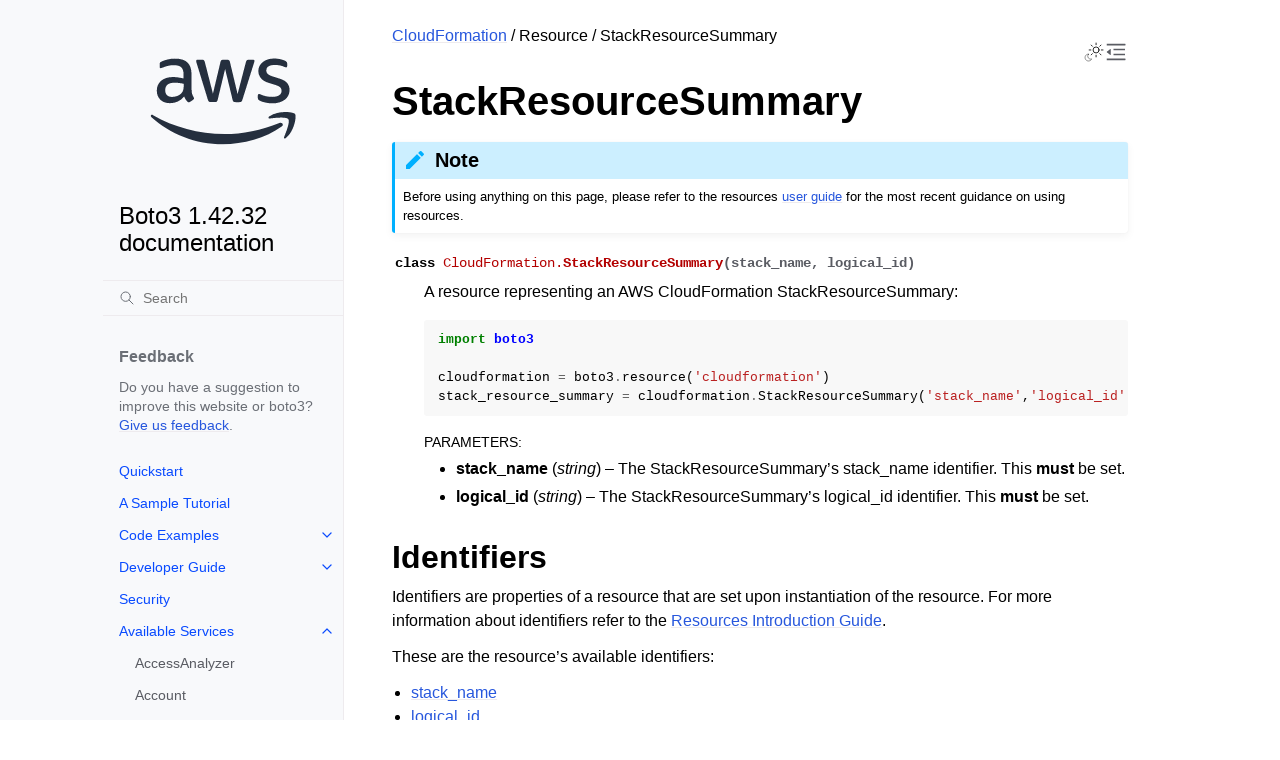

--- FILE ---
content_type: text/css
request_url: https://boto3.amazonaws.com/v1/documentation/api/latest/_static/css/custom.css?v=5c2e0e83
body_size: 1231
content:
/* Prevents two-dimensional scrolling and content loss. */
h1,
code,
li {
    overflow-wrap: break-word;
}
/* Provides padding to push down the "breadcrumb" navigation in nested pages. */
.content {
    padding: 1em 3em;
}
/* Improves spacing around custom sidebar section*/
.sidebar-div {
    margin: var(--sidebar-caption-space-above) 0 0 0;
    padding: var(--sidebar-item-spacing-vertical)
        var(--sidebar-item-spacing-horizontal);
}
/* Custom sidebar heading text. Example: Feedback Section heading. */
.sidebar-heading {
    color: var(--color-sidebar-caption-text);
    font-size: var(--font-size--normal);
    font-weight: 700;
}
/* Improves text used in custom sidebar section. Example: Feedback section content.*/
.sidebar-text {
    color: var(--color-sidebar-caption-text);
    font-size: var(--sidebar-item-font-size);
    line-height: 1.4;
}
/* Removes empty space above the sidebar-tree (under "Feedback" section) */
.sidebar-tree {
    margin-top: 0px;
}
/* Adds padding around AWS Logo in the left sidebar. */
.sidebar-logo {
    padding: 20% 15%;
}
/* Hides a div by default. */
.show-div-sm {
    display: none;
}
/* Hides a div by default. */
.show-div-md {
    display: none;
}
/* Positions items starting from the right. */
.justify-content-right {
    justify-content: right;
}
/* Positions items starting from the left. */
.justify-content-left {
    justify-content: left;
}
/* Hides the sidebar and prevents keyboard users from focusing on elements. */
.hide-sidebar {
    visibility: hidden;
}
/* Hides the icon by default and applies relevant styling. */
.nav-close-icon {
    color: var(--color-foreground-secondary);
    display: flex;
    align-items: center;
    justify-content: center;
    cursor: pointer;
}
/* Aligns theme toggle and menu toggle on a medium viewport */
.content-icon-container {
    align-items: center;
}
/* Adds gap between theme toggle and menu toggle on a small viewport */
.header-right {
    gap: 0.5rem;
}
/* Safeguard for ensuring menus are always visible on larger screens. */
@media (min-width: 82em) {
    .hide-sidebar {
        visibility: visible;
    }
}
/* We only want to show the close-icon on medium-small screens. */
@media (max-width: 67em) {
    /* Displays a div on a small screen. */
    .show-div-sm {
        display: flex;
    }
}
@media (max-width: 82em) {
    /* Displays a div on a medium screen. */
    .show-div-md {
        display: flex;
    }
}
/* Apply furo styled admonition titles for <h3>. */
h3.admonition-title {
    position: relative;
    margin: 0 -0.5rem 0.5rem;
    padding-left: 2.5rem;
    padding-right: 0.5rem;
    padding-top: 0.4rem;
    padding-bottom: 0.4rem;
    font-weight: 700;
    font-size: 1.5em;
    line-height: 1.25;
    border-radius: unset;
    background-color: var(--color-admonition-title-background);
}
/* Apply furo styled admonition icons before <h3>. */
h3.admonition-title::before {
    content: "";
    position: absolute;
    left: 0.5rem;
    width: 1.5rem;
    height: 1.5rem;
    background-color: var(--color-admonition-title);
    mask-image: var(--icon-admonition-default);
    mask-repeat: no-repeat;
}
/* Hides an element by removing it from the document flow */
.hidden {
    display: none;
}
/* Replaces in-line styling in icons.html */
.icon-opacity{
    opacity: 50%;
}
